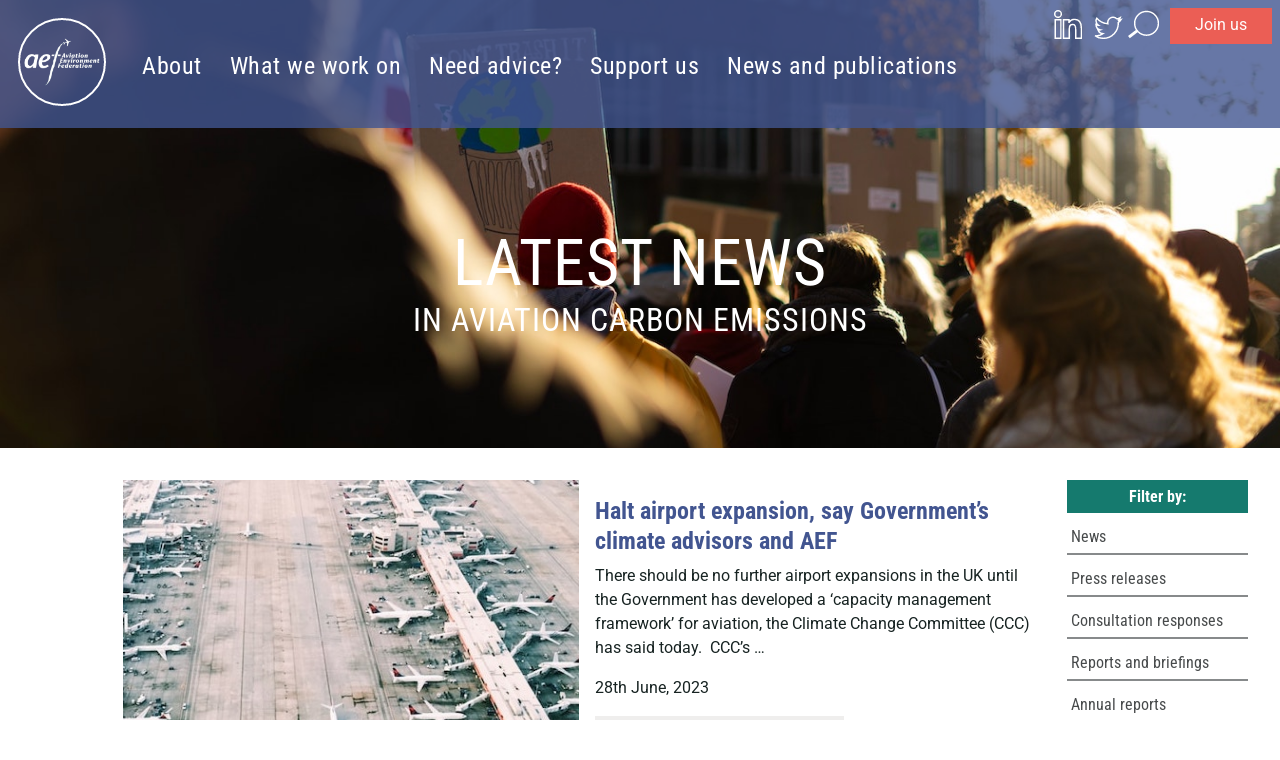

--- FILE ---
content_type: text/html; charset=UTF-8
request_url: https://www.aef.org.uk/category/news/?relatedto=issue&withid=2280
body_size: 12517
content:
<!DOCTYPE html>
<html lang="en-US">

<head>
	<meta charset="UTF-8">
	<meta http-equiv="X-UA-Compatible" content="IE=edge">
	<meta name="google-site-verification" content="sTnFoun8hW4pvkqU7mzQ0UF2nFSFyeENveO1Eho5Kko" />
	<meta name="viewport" content="width=device-width, initial-scale=1.0">

	<title>
	AEF News Archives - Aviation Environment FederationAviation Environment Federation	</title>

	
	<meta name="Description" content="From the AEF: AEF News">

	<!-- Feeds
	================================================== -->
	<link rel="alternate" type="application/rss+xml" title="RSS 2.0" href="https://www.aef.org.uk/feed/" />
	<link rel="alternate" type="text/xml" title="RSS .92" href="https://www.aef.org.uk/feed/rss/" />
	<link rel="alternate" type="application/atom+xml" title="Atom 0.3" href="https://www.aef.org.uk/feed/atom/" />
	<link rel="pingback" href="https://www.aef.org.uk/xmlrpc.php" />

	<!-- Favicons
	================================================== -->
	<link rel="icon" type="image/png" href="/aef.ico">

	<!-- WordPress additions
	================================================== -->
	<meta name='robots' content='index, follow, max-image-preview:large, max-snippet:-1, max-video-preview:-1' />

	<!-- This site is optimized with the Yoast SEO plugin v26.8 - https://yoast.com/product/yoast-seo-wordpress/ -->
	<link rel="canonical" href="https://www.aef.org.uk/category/news/" />
	<link rel="next" href="https://www.aef.org.uk/category/news/page/2/" />
	<meta property="og:locale" content="en_US" />
	<meta property="og:type" content="article" />
	<meta property="og:title" content="AEF News Archives - Aviation Environment Federation" />
	<meta property="og:url" content="https://www.aef.org.uk/category/news/" />
	<meta property="og:site_name" content="Aviation Environment Federation" />
	<meta name="twitter:card" content="summary_large_image" />
	<meta name="twitter:site" content="@The_AEF" />
	<script type="application/ld+json" class="yoast-schema-graph">{"@context":"https://schema.org","@graph":[{"@type":"CollectionPage","@id":"https://www.aef.org.uk/category/news/","url":"https://www.aef.org.uk/category/news/","name":"AEF News Archives - Aviation Environment Federation","isPartOf":{"@id":"https://www.aef.org.uk/#website"},"breadcrumb":{"@id":"https://www.aef.org.uk/category/news/#breadcrumb"},"inLanguage":"en-US"},{"@type":"BreadcrumbList","@id":"https://www.aef.org.uk/category/news/#breadcrumb","itemListElement":[{"@type":"ListItem","position":1,"name":"Home","item":"https://www.aef.org.uk/"},{"@type":"ListItem","position":2,"name":"AEF News"}]},{"@type":"WebSite","@id":"https://www.aef.org.uk/#website","url":"https://www.aef.org.uk/","name":"Aviation Environment Federation","description":"Campaigning on aviation’s impacts, for people and the environment","publisher":{"@id":"https://www.aef.org.uk/#organization"},"potentialAction":[{"@type":"SearchAction","target":{"@type":"EntryPoint","urlTemplate":"https://www.aef.org.uk/?s={search_term_string}"},"query-input":{"@type":"PropertyValueSpecification","valueRequired":true,"valueName":"search_term_string"}}],"inLanguage":"en-US"},{"@type":"Organization","@id":"https://www.aef.org.uk/#organization","name":"Aviation Environment Federation","url":"https://www.aef.org.uk/","logo":{"@type":"ImageObject","inLanguage":"en-US","@id":"https://www.aef.org.uk/#/schema/logo/image/","url":"","contentUrl":"","caption":"Aviation Environment Federation"},"image":{"@id":"https://www.aef.org.uk/#/schema/logo/image/"},"sameAs":["https://x.com/The_AEF","http://linkedin.com/company/aviation-environment-federation"]}]}</script>
	<!-- / Yoast SEO plugin. -->


<link rel='dns-prefetch' href='//fonts.googleapis.com' />
<link rel="alternate" type="application/rss+xml" title="Aviation Environment Federation &raquo; AEF News Category Feed" href="https://www.aef.org.uk/category/news/feed/" />
		
		
<link data-optimized="2" rel="stylesheet" href="https://www.aef.org.uk/wp-content/litespeed/css/99e9f692429a3ca325fcb183e58faf61.css?ver=2a814" />



<link rel="https://api.w.org/" href="https://www.aef.org.uk/wp-json/" /><link rel="alternate" title="JSON" type="application/json" href="https://www.aef.org.uk/wp-json/wp/v2/categories/1" /><meta name="generator" content="performance-lab 4.0.1; plugins: ">
		<script>
			document.documentElement.className = document.documentElement.className.replace('no-js', 'js');
		</script>
				
		
<!-- Google tag (gtag.js) -->
<script async src="https://www.googletagmanager.com/gtag/js?id=G-W8C3JZZHQE"></script>
<script>
	window.dataLayer = window.dataLayer || [];
	function gtag(){dataLayer.push(arguments);}
	gtag('js', new Date());

	gtag('config', 'G-W8C3JZZHQE');
</script>

		
	<!-- Old IE stylesheets
	================================================== -->

	<!--[if lte IE 9]>
		<link rel="stylesheet" type="text/css" href="https://www.aef.org.uk/wp-content/themes/aef-wptheme/css/ie.css" />
	<![endif]-->
	<!--[if lt IE 9]>
		<script src="//html5shiv.googlecode.com/svn/trunk/html5.js"></script>
		<link rel="stylesheet" type="text/css" href="https://www.aef.org.uk/wp-content/themes/aef-wptheme/css/ie-low.css" />
	<![endif]-->







</head>

<body class="category category_news archive template_page">
	<a href="#content" class="sr-only">Skip to content</a>

	<header id="header" class="container-fluid
	 compressed	">

		
		<nav id="utility-menu" class="nav--utility">

			<ul class="nav nav-pills nav-right">

				<li class="li--socialmedia-linkedin">
					<a href="http://linkedin.com/company/aviation-environment-federation">
						
<svg viewBox="0 0 50 50" xmlns="https://www.w3.org/2000/svg" aria-label="linkedin">
    <title>Follow us on LinkedIn</title>
    <path d="M37.9966568,39.1396163 L30.0860463,39.1396163 L30.0860463,26.7513333 C30.0860463,23.7971822 30.0332723,19.9943485 25.971822,19.9943485 C21.8516278,19.9943485 21.2212051,23.2128472 21.2212051,26.5361777 L21.2212051,39.1386611 L13.3108334,39.1386611 L13.3108334,13.6633766 L20.9047998,13.6633766 L20.9047998,17.1447903 L21.011303,17.1447903 C22.5575101,14.5010746 25.4431266,12.9161824 28.5040197,13.0298496 C36.5216111,13.0298496 38,18.3034307 38,25.164292 L37.9966568,39.1396163 Z M5.59157844,10.1810077 C5.59110085,10.1810077 5.59086206,10.1810077 5.59062326,10.1810077 C3.07227573,10.1810077 1,8.10897079 1,5.59062326 C1,3.07227573 3.07227573,1 5.59062326,1 C8.10873199,1 10.1807689,3.07179814 10.1812465,5.58966807 C10.1812465,5.58990687 10.1812465,5.59014567 10.1812465,5.59062326 C10.1812465,8.10849319 8.10944838,10.1807689 5.59157844,10.1810077 M9.54676431,39.1396163 L1.62803471,39.1396163 L1.62803471,13.6633766 L9.54676431,13.6633766 L9.54676431,39.1396163 Z" stroke="#ffffff" stroke-width="2" fill="transparent"></path>
</svg>					</a>
				</li>
				<li class="li--socialmedia-twitter">
					<a href="https://x.com/The_AEF">
						<svg viewBox="-2 -8 50 50"  xmlns="https://www.w3.org/2000/svg" aria-label="twitter">
    <title>Follow us on Twitter</title>
    <path d="M16.2258065,31.4193548 C29.9677419,31.4193548 37.3225806,20 37.3225806,10.3225806 L37.3225806,9.35483871 C38.8709677,8.38709677 40.0322581,7.03225806 41,5.48387097 C39.6451613,6.06451613 38.2903226,6.4516129 36.7419355,6.64516129 C38.2903226,5.67741935 39.4516129,4.32258065 40.0322581,2.58064516 C38.6774194,3.35483871 36.9354839,4.12903226 35.3870968,4.32258065 C34.0322581,2.96774194 32.0967742,2 29.9677419,2 C25.9032258,2 22.6129032,5.29032258 22.6129032,9.35483871 C22.6129032,9.93548387 22.6129032,10.516129 22.8064516,11.0967742 C16.6129032,10.7096774 11.1935484,7.80645161 7.51612903,3.35483871 C6.74193548,4.51612903 6.35483871,5.67741935 6.35483871,7.03225806 C6.35483871,9.5483871 7.70967742,11.8709677 9.64516129,13.2258065 C8.48387097,13.2258065 7.32258065,12.8387097 6.35483871,12.2580645 C6.35483871,15.9354839 8.87096774,18.8387097 12.3548387,19.6129032 C11.7741935,19.8064516 11,19.8064516 10.4193548,19.8064516 C10.0322581,19.8064516 9.4516129,19.8064516 9.06451613,19.6129032 C10.0322581,22.516129 12.7419355,24.6451613 16.0322581,24.8387097 C13.516129,26.7741935 10.2258065,27.9354839 6.74193548,27.9354839 C6.16129032,27.9354839 5.58064516,27.9354839 5,27.7419355 C8.09677419,30.2580645 11.9677419,31.4193548 16.2258065,31.4193548" stroke="#ffffff" stroke-width="2" fill="transparent"></path>
</svg>					</a>
				</li>

				<li class="form--search">
					<form id="searchform" method="get" action="https://www.aef.org.uk" role="search" class="form-inline">
						<div class="input-group">
							<input name="s" id="s" class="form-control form--search-input" type="search" placeholder="Search" aria-label="Search" value="" />
							<button type="submit" id="btn--search-submit">
								<svg viewBox="-5 -2 50 50" xmlns="https://www.w3.org/2000/svg" aria-label="search">
    <title>Search</title>
    <circle stroke="#ffffff" stroke-width="2" fill="transparent" cx="23.5" cy="16.5" r="16.5"></circle>
    <line x1="9" y1="28" x2="0.642857143" y2="34.4166667" stroke="#ffffff" stroke-width="4" stroke-linecap="square"></line>
</svg>								<span class="sr-only">Search</span>
							</button>
						</div>
					</form>
				</li>
				<li class="container--btn-highlight">
					<a class="btn btn-highlight btn--donate" href="/join">Join us</a>
				</li>
			</ul>
		</nav>

		<nav role="navigation" id="mainnavbar" class="navbar navbar-expand-sm container">

			<a href="/" class="navbar-brand"><img data-src="https://www.aef.org.uk/wp-content/themes/aef-wptheme/images/aef-logo-transparent.png" alt="Aviation Environment Federation" src="[data-uri]" class="lazyload" style="--smush-placeholder-width: 508px; --smush-placeholder-aspect-ratio: 508/508;" /></a>

			<button type="button" id="navbar--toggler" class="navbar-toggler" aria-controls="mainnav" aria-expanded="false" aria-label="Toggle navigation">
				<span class="sr-only">Show or hide navigation</span><span class="bars"></span>
			</button>

			<div id="mainnav" class="navbar-collapse">
				<ul id="menu-main-navigation-menu" class="navbar-nav"><li id="menu-item-7625" class="menu-item menu-item-type-custom menu-item-object-custom menu-item-has-children menu-item-7625 about dropdown"><a class="dropdown-toggle">About</a>
<ul role="menu" class="dropdown-menu">
	<li id="menu-item-6451" class="menu-item menu-item-type-post_type menu-item-object-page menu-item-6451 about-us"><a href="https://www.aef.org.uk/about/">About us</a></li>
	<li id="menu-item-6937" class="menu-item menu-item-type-post_type menu-item-object-page menu-item-6937 our-team"><a href="https://www.aef.org.uk/about/our-team/">Our team</a></li>
	<li id="menu-item-15852" class="menu-item menu-item-type-post_type menu-item-object-page menu-item-15852 airspace-and-noise-community-forum"><a href="https://www.aef.org.uk/airspace-and-noise-community-forum/">Airspace and Noise Community Forum</a></li>
</ul>
</li>
<li id="menu-item-6623" class="megamenu menu-item menu-item-type-custom menu-item-object-custom menu-item-has-children menu-item-6623 what-we-work-on dropdown"><a class="dropdown-toggle">What we work on</a>
<ul role="menu" class="dropdown-menu">
	<li id="menu-item-6625" class="menu-item menu-item-type-post_type menu-item-object-aef_issue menu-item-6625 aircraft-noise-airspace"><a href="https://www.aef.org.uk/what-we-do/noise/">Aircraft noise &#038; airspace</a></li>
	<li id="menu-item-6624" class="menu-item menu-item-type-post_type menu-item-object-aef_issue menu-item-6624 air-pollution"><a href="https://www.aef.org.uk/what-we-do/air-pollution/">Air pollution</a></li>
	<li id="menu-item-18385" class="menu-item menu-item-type-post_type menu-item-object-aef_issue menu-item-18385 biodiversity"><a href="https://www.aef.org.uk/what-we-do/biodiversity/">Biodiversity</a></li>
	<li id="menu-item-18386" class="megamenu-break menu-item menu-item-type-post_type menu-item-object-aef_issue menu-item-18386 airport-expansion"><a href="https://www.aef.org.uk/what-we-do/airport-expansion/">Airport expansion</a></li>
	<li id="menu-item-18387" class="menu-item menu-item-type-post_type menu-item-object-aef_issue menu-item-18387 economics-carbon-pricing-taxation"><a href="https://www.aef.org.uk/what-we-do/taxation/">Economics, carbon pricing &#038; taxation</a></li>
	<li id="menu-item-18389" class="menu-item menu-item-type-post_type menu-item-object-aef_issue menu-item-18389 carbon-emissions"><a href="https://www.aef.org.uk/what-we-do/carbon-emissions/">Carbon emissions</a></li>
	<li id="menu-item-18388" class="menu-item menu-item-type-post_type menu-item-object-aef_issue menu-item-18388 greenhouse-gas-removals"><a href="https://www.aef.org.uk/what-we-do/aviation-and-greenhouse-gas-removals/">Greenhouse gas removals</a></li>
	<li id="menu-item-18390" class="megamenu-break menu-item menu-item-type-post_type menu-item-object-aef_issue menu-item-18390 alternative-aviation-fuels-safs"><a href="https://www.aef.org.uk/what-we-do/alternative-aviation-fuels-safs/">Alternative aviation fuels (SAFs)</a></li>
	<li id="menu-item-18391" class="menu-item menu-item-type-post_type menu-item-object-aef_issue menu-item-18391 zero-emission-flight"><a href="https://www.aef.org.uk/what-we-do/zero-emission-flight/">Zero emission flight</a></li>
	<li id="menu-item-18392" class="menu-item menu-item-type-post_type menu-item-object-aef_issue menu-item-18392 non-co%e2%82%82-effects-including-contrails"><a href="https://www.aef.org.uk/what-we-do/non-co%e2%82%82-effects-of-aviation-including-contrails/">Non-CO₂ effects (including contrails)</a></li>
	<li id="menu-item-18393" class="menu-item menu-item-type-post_type menu-item-object-aef_issue menu-item-18393 international-policy"><a href="https://www.aef.org.uk/what-we-do/international-policy/">International policy</a></li>
</ul>
</li>
<li id="menu-item-6629" class="menu-item menu-item-type-custom menu-item-object-custom menu-item-has-children menu-item-6629 need-advice dropdown"><a class="dropdown-toggle">Need advice?</a>
<ul role="menu" class="dropdown-menu">
	<li id="menu-item-16522" class="menu-item menu-item-type-post_type menu-item-object-page menu-item-16522 uk-airport-expansion-tracker"><a href="https://www.aef.org.uk/uk-airport-expansions/">UK airport expansion tracker</a></li>
	<li id="menu-item-6631" class="menu-item menu-item-type-post_type menu-item-object-aef_guide menu-item-6631 understanding-aircraft-noise"><a href="https://www.aef.org.uk/guides/understanding-aircraft-noise/">Understanding aircraft noise</a></li>
	<li id="menu-item-6632" class="menu-item menu-item-type-post_type menu-item-object-aef_guide menu-item-6632 understanding-airspace-policy"><a href="https://www.aef.org.uk/guides/understanding-airspace-policy/">Understanding airspace policy</a></li>
	<li id="menu-item-6633" class="menu-item menu-item-type-post_type menu-item-object-aef_guide menu-item-6633 understanding-aviation-related-planning"><a href="https://www.aef.org.uk/guides/understanding-aviation-related-planning/">Understanding aviation-related planning</a></li>
	<li id="menu-item-6804" class="menu-item menu-item-type-post_type menu-item-object-aef_guide menu-item-6804 third-party-safety-around-airports"><a href="https://www.aef.org.uk/guides/third-party-safety-around-airports/">Third party safety around airports</a></li>
	<li id="menu-item-18395" class="menu-item menu-item-type-post_type menu-item-object-aef_guide menu-item-18395 what-can-i-do-as-a-leisure-traveller"><a href="https://www.aef.org.uk/guides/as-a-traveller/">What can I do as a leisure traveller?</a></li>
	<li id="menu-item-18394" class="menu-item menu-item-type-post_type menu-item-object-aef_guide menu-item-18394 what-can-we-do-as-a-business"><a href="https://www.aef.org.uk/guides/as-a-business/">What can we do as a business?</a></li>
</ul>
</li>
<li id="menu-item-6637" class="menu-item menu-item-type-custom menu-item-object-custom menu-item-has-children menu-item-6637 support-us dropdown"><a class="dropdown-toggle">Support us</a>
<ul role="menu" class="dropdown-menu">
	<li id="menu-item-6636" class="menu-item menu-item-type-post_type menu-item-object-page menu-item-6636 donate-to-aef"><a href="https://www.aef.org.uk/join/donate/">Donate to AEF</a></li>
	<li id="menu-item-6634" class="menu-item menu-item-type-post_type menu-item-object-page menu-item-6634 join-us"><a href="https://www.aef.org.uk/join/">Join us</a></li>
	<li id="menu-item-6635" class="menu-item menu-item-type-post_type menu-item-object-page menu-item-6635 renew-your-membership"><a href="https://www.aef.org.uk/join/renew/">Renew your membership</a></li>
</ul>
</li>
<li id="menu-item-6647" class="menu-item menu-item-type-custom menu-item-object-custom current-menu-ancestor current-menu-parent menu-item-has-children menu-item-6647 news-and-publications dropdown"><a class="dropdown-toggle">News and publications</a>
<ul role="menu" class="dropdown-menu">
	<li id="menu-item-6648" class="menu-item menu-item-type-taxonomy menu-item-object-category current-menu-item menu-item-6648 news active"><a href="https://www.aef.org.uk/category/news/">News</a></li>
	<li id="menu-item-6642" class="menu-item menu-item-type-taxonomy menu-item-object-category menu-item-6642 press-releases"><a href="https://www.aef.org.uk/category/press/">Press releases</a></li>
	<li id="menu-item-6646" class="menu-item menu-item-type-taxonomy menu-item-object-category menu-item-6646 consultation-responses"><a href="https://www.aef.org.uk/category/consultation-responses/">Consultation responses</a></li>
	<li id="menu-item-6644" class="menu-item menu-item-type-taxonomy menu-item-object-category menu-item-6644 reports-and-briefings"><a href="https://www.aef.org.uk/category/reports-briefings/">Reports and briefings</a></li>
	<li id="menu-item-6645" class="menu-item menu-item-type-taxonomy menu-item-object-category menu-item-6645 annual-reports"><a href="https://www.aef.org.uk/category/annual-reports/">Annual reports</a></li>
	<li id="menu-item-2859" class="menu-item menu-item-type-post_type menu-item-object-page current_page_parent menu-item-2859 all"><a href="https://www.aef.org.uk/latest/">All</a></li>
</ul>
</li>
</ul>			</div><!--/.nav-collapse -->

		</nav>

		<div role="search" class="form--search-mobile">
			<form id="searchform-mobile" method="get" action="https://www.aef.org.uk" role="search" class="form-inline">
				<div class="input-group">
					<input name="s" id="s-mobile" class="form-control nav--utility-searchfield" type="search" placeholder="Search" aria-label="Search" value="" />
					<button class="btn btn--search" type="submit"><img data-src="https://www.aef.org.uk/wp-content/themes/aef-wptheme/images/sprite--search.png" alt="Search" src="[data-uri]" class="lazyload" style="--smush-placeholder-width: 36px; --smush-placeholder-aspect-ratio: 36/64;" /></button>
				</div>
				<button class="btn sr-only" type="submit">Search</button>
			</form>
		</div>

	</header>

	<div id="wrapper" class="container-fluid">


<div class="row">
	<div 
	class="heading has-bgimage-small has-bgimage-large light-text-mobile light-text col-sm-12"	>
		<div class="container">

			<h1>Latest news<br /><small>in Aviation Carbon Emissions</small></h1>

		</div>
	</div>
</div><!-- /.row -->

<div class="row">
	<div class="col-sm-10 col-md-9 offset-md-1">

		<section class="section--latest">

			<div class="container">

					
	
		<article class="featured article--featured">
		<div class="row">
			<div class="col-sm-6">
				<figure>
					<a href="https://www.aef.org.uk/2023/06/28/halt-airport-expansion-say-governments-climate-advisors/">
						<picture>
							<source media="(min-width: 1024px)" data-srcset="https://www.aef.org.uk/uploads/2023/06/skyler-smith-9xdho4stJQ8-unsplash.jpg 480w">
							<img data-src="https://www.aef.org.uk/uploads/2023/06/skyler-smith-9xdho4stJQ8-unsplash.jpg" alt="Featured image for Halt airport expansion, say Government’s climate advisors and AEF" src="[data-uri]" class="lazyload" style="--smush-placeholder-width: 480px; --smush-placeholder-aspect-ratio: 480/360;">
						</picture>
					</a>
				</figure>
			</div>
			<div class="col-sm-6">
				<div class="article--content">
					<h3><a href="https://www.aef.org.uk/2023/06/28/halt-airport-expansion-say-governments-climate-advisors/">Halt airport expansion, say Government’s climate advisors and AEF</a></h3>
					<p class="p--excerpt">There should be no further airport expansions in the UK until the Government has developed a &#8216;capacity management framework&#8217; for aviation, the Climate Change Committee (CCC) has said today.&nbsp; CCC’s &hellip; </p>
					<p class="p--time">28th June, 2023</p>
										<p class="p--tags">
						<a href="https://www.aef.org.uk/tag/airport-expansion/">airport expansion</a> <a href="https://www.aef.org.uk/tag/uk-policy/">UK policy</a> 					</p>
								</div>
			</div><!-- /.col -->
		</div><!-- /.row -->
		</article>

		<div class="articles--wrapper row">
		
			

			<div class="col-sm-3">
				<article>
				<figure>
					<a href="https://www.aef.org.uk/2022/11/17/tackling-greenwashing-in-the-aviation-industry/">
						<picture>
							<source media="(max-width: 767px)" data-srcset="https://www.aef.org.uk/wp-content/themes/aef-wptheme/images/placeholder.png">
							<img data-src="https://www.aef.org.uk/uploads/2022/11/10_Soofiya_Adblock-Bristol-Paint-by-Numbers_2022-2.jpg" alt="Featured image for Tackling Greenwashing in the Aviation Industry" src="[data-uri]" class="lazyload" style="--smush-placeholder-width: 480px; --smush-placeholder-aspect-ratio: 480/360;">
						</picture>
					</a>
				</figure>
				<div class="article--content">
					<h3><a href="https://www.aef.org.uk/2022/11/17/tackling-greenwashing-in-the-aviation-industry/">Tackling Greenwashing in the Aviation Industry</a></h3>
					<p class="p--time">17th November, 2022</p>
									<p class="p--tags">
					<a href="https://www.aef.org.uk/tag/greenwashing/">greenwashing</a> 					</p>
								</div>
				</article>
			</div><!-- /.col -->
			
			
	

			<div class="col-sm-3">
				<article>
				<figure>
					<a href="https://www.aef.org.uk/2022/05/31/government-aviation-strategy-offers-no-vision-on-environment/">
						<picture>
							<source media="(max-width: 767px)" data-srcset="https://www.aef.org.uk/wp-content/themes/aef-wptheme/images/placeholder.png">
							<img data-src="https://www.aef.org.uk/uploads/2022/05/aircraft-g0c962a467_1280.jpg" alt="Featured image for Government aviation strategy offers no vision on environment" src="[data-uri]" class="lazyload" style="--smush-placeholder-width: 480px; --smush-placeholder-aspect-ratio: 480/360;">
						</picture>
					</a>
				</figure>
				<div class="article--content">
					<h3><a href="https://www.aef.org.uk/2022/05/31/government-aviation-strategy-offers-no-vision-on-environment/">Government aviation strategy offers no vision on environment</a></h3>
					<p class="p--time">31st May, 2022</p>
									<p class="p--tags">
					<a href="https://www.aef.org.uk/tag/uk-policy/">UK policy</a> 					</p>
								</div>
				</article>
			</div><!-- /.col -->
			
			
	

			<div class="col-sm-3">
				<article>
				<figure>
					<a href="https://www.aef.org.uk/2022/05/18/ngos-tell-government-to-halt-airport-expansion/">
						<picture>
							<source media="(max-width: 767px)" data-srcset="https://www.aef.org.uk/wp-content/themes/aef-wptheme/images/placeholder.png">
							<img data-src="https://www.aef.org.uk/uploads/2022/05/airport-g6b190d1d8_1920-1.jpg" alt="Featured image for NGOs tell Government to halt airport expansion" src="[data-uri]" class="lazyload" style="--smush-placeholder-width: 480px; --smush-placeholder-aspect-ratio: 480/360;">
						</picture>
					</a>
				</figure>
				<div class="article--content">
					<h3><a href="https://www.aef.org.uk/2022/05/18/ngos-tell-government-to-halt-airport-expansion/">NGOs tell Government to halt airport expansion</a></h3>
					<p class="p--time">18th May, 2022</p>
									<p class="p--tags">
					<a href="https://www.aef.org.uk/tag/expansion/">expansion</a> 					</p>
								</div>
				</article>
			</div><!-- /.col -->
			
			
	

			<div class="col-sm-3">
				<article>
				<figure>
					<a href="https://www.aef.org.uk/2022/05/16/new-report-finds-governments-jet-zero-techno-optimism-puts-emissions-targets-at-risk%ef%bf%bc/">
						<picture>
							<source media="(max-width: 767px)" data-srcset="https://www.aef.org.uk/wp-content/themes/aef-wptheme/images/placeholder.png">
							<img data-src="https://www.aef.org.uk/uploads/2022/05/silhouette-g4119deb9f_1920.jpg" alt="Featured image for New report finds Government’s ‘jet zero’ techno-optimism puts emissions targets at risk￼" src="[data-uri]" class="lazyload" style="--smush-placeholder-width: 480px; --smush-placeholder-aspect-ratio: 480/360;">
						</picture>
					</a>
				</figure>
				<div class="article--content">
					<h3><a href="https://www.aef.org.uk/2022/05/16/new-report-finds-governments-jet-zero-techno-optimism-puts-emissions-targets-at-risk%ef%bf%bc/">New report finds Government’s ‘jet zero’ techno-optimism puts emissions targets at risk￼</a></h3>
					<p class="p--time">16th May, 2022</p>
									<p class="p--tags">
					<a href="https://www.aef.org.uk/tag/uk-policy/">UK policy</a> 					</p>
								</div>
				</article>
			</div><!-- /.col -->
			
					</div><!-- /.row -->

		<div class="row">
			
	

			<div class="col-sm-3">
				<article>
				<figure>
					<a href="https://www.aef.org.uk/2022/02/22/ghost-flights-and-the-spectre-of-climate-change/">
						<picture>
							<source media="(max-width: 767px)" data-srcset="https://www.aef.org.uk/wp-content/themes/aef-wptheme/images/placeholder.png">
							<img data-src="https://www.aef.org.uk/uploads/2022/02/Spencer-Imbrock-unsplash.jpg" alt="Featured image for ‘Ghost Flights’ and the Spectre of Climate Change" src="[data-uri]" class="lazyload" style="--smush-placeholder-width: 480px; --smush-placeholder-aspect-ratio: 480/360;">
						</picture>
					</a>
				</figure>
				<div class="article--content">
					<h3><a href="https://www.aef.org.uk/2022/02/22/ghost-flights-and-the-spectre-of-climate-change/">‘Ghost Flights’ and the Spectre of Climate Change</a></h3>
					<p class="p--time">22nd February, 2022</p>
									<p class="p--tags">
					<a href="https://www.aef.org.uk/tag/opinion/">opinion</a> 					</p>
								</div>
				</article>
			</div><!-- /.col -->
			
			
	

			<div class="col-sm-3">
				<article>
				<figure>
					<a href="https://www.aef.org.uk/2022/02/08/aefs-2021-annual-report-is-out-now/">
						<picture>
							<source media="(max-width: 767px)" data-srcset="https://www.aef.org.uk/wp-content/themes/aef-wptheme/images/placeholder.png">
							<img data-src="https://www.aef.org.uk/uploads/2022/02/Screenshot-2022-02-08-at-13.51.25.png" alt="Featured image for AEF&#039;s 2021 Annual Report Is Out Now!" src="[data-uri]" class="lazyload" style="--smush-placeholder-width: 480px; --smush-placeholder-aspect-ratio: 480/360;">
						</picture>
					</a>
				</figure>
				<div class="article--content">
					<h3><a href="https://www.aef.org.uk/2022/02/08/aefs-2021-annual-report-is-out-now/">AEF&#039;s 2021 Annual Report Is Out Now!</a></h3>
					<p class="p--time">8th February, 2022</p>
									<p class="p--tags">
					<a href="https://www.aef.org.uk/tag/report/">Report</a> 					</p>
								</div>
				</article>
			</div><!-- /.col -->
			
			
	

			<div class="col-sm-3">
				<article>
				<figure>
					<a href="https://www.aef.org.uk/2021/11/09/aviation-and-cop26/">
						<picture>
							<source media="(max-width: 767px)" data-srcset="https://www.aef.org.uk/wp-content/themes/aef-wptheme/images/placeholder.png">
							<img data-src="https://www.aef.org.uk/uploads/2021/11/COP-second-image.jpg" alt="Featured image for Aviation and COP26" src="[data-uri]" class="lazyload" style="--smush-placeholder-width: 480px; --smush-placeholder-aspect-ratio: 480/360;">
						</picture>
					</a>
				</figure>
				<div class="article--content">
					<h3><a href="https://www.aef.org.uk/2021/11/09/aviation-and-cop26/">Aviation and COP26</a></h3>
					<p class="p--time">9th November, 2021</p>
									<p class="p--tags">
					<a href="https://www.aef.org.uk/tag/decarbonisation/">decarbonisation</a> 					</p>
								</div>
				</article>
			</div><!-- /.col -->
			
			
	

			<div class="col-sm-3">
				<article>
				<figure>
					<a href="https://www.aef.org.uk/2021/10/25/aef-newsletter-questionable-economic-case-for-airport-growth-and-night-flights/">
						<picture>
							<source media="(max-width: 767px)" data-srcset="https://www.aef.org.uk/wp-content/themes/aef-wptheme/images/placeholder.png">
							<img data-src="https://www.aef.org.uk/uploads/2021/10/tiitus-saaristo-uIKfKTFge0Y-unsplash-1.jpg" alt="Featured image for AEF Newsletter: Questionable economic case for airport growth and night flights" src="[data-uri]" class="lazyload" style="--smush-placeholder-width: 480px; --smush-placeholder-aspect-ratio: 480/360;">
						</picture>
					</a>
				</figure>
				<div class="article--content">
					<h3><a href="https://www.aef.org.uk/2021/10/25/aef-newsletter-questionable-economic-case-for-airport-growth-and-night-flights/">AEF Newsletter: Questionable economic case for airport growth and night flights</a></h3>
					<p class="p--time">25th October, 2021</p>
									<p class="p--tags">
					<a href="https://www.aef.org.uk/tag/info/">info</a> 					</p>
								</div>
				</article>
			</div><!-- /.col -->
			
					</div><!-- /.row -->

		<div class="row">
			
	

			<div class="col-sm-3">
				<article>
				<figure>
					<a href="https://www.aef.org.uk/2021/10/22/net-zero-strategy-boriss-guilt-free-zero-emissions-planes-have-no-basis-in-reality/">
						<picture>
							<source media="(max-width: 767px)" data-srcset="https://www.aef.org.uk/wp-content/themes/aef-wptheme/images/placeholder.png">
							<img data-src="https://www.aef.org.uk/uploads/2021/10/sirisvisual-YFPy8AmG8C0-unsplash-1.jpg" alt="Featured image for Net Zero strategy: Boris’s “guilt-free” zero-emissions planes have no basis in reality" src="[data-uri]" class="lazyload" style="--smush-placeholder-width: 480px; --smush-placeholder-aspect-ratio: 480/360;">
						</picture>
					</a>
				</figure>
				<div class="article--content">
					<h3><a href="https://www.aef.org.uk/2021/10/22/net-zero-strategy-boriss-guilt-free-zero-emissions-planes-have-no-basis-in-reality/">Net Zero strategy: Boris’s “guilt-free” zero-emissions planes have no basis in reality</a></h3>
					<p class="p--time">22nd October, 2021</p>
									<p class="p--tags">
					<a href="https://www.aef.org.uk/tag/opinion/">opinion</a> 					</p>
								</div>
				</article>
			</div><!-- /.col -->
			
			
	

			<div class="col-sm-3">
				<article>
				<figure>
					<a href="https://www.aef.org.uk/2021/10/21/uk-airport-expansions-update/">
						<picture>
							<source media="(max-width: 767px)" data-srcset="https://www.aef.org.uk/wp-content/themes/aef-wptheme/images/placeholder.png">
							<img data-src="https://www.aef.org.uk/uploads/2021/10/aircraft-g2c46a3e12_1920-1.jpg" alt="Featured image for Climate costs of airports treble, as airport expansion battles continue" src="[data-uri]" class="lazyload" style="--smush-placeholder-width: 480px; --smush-placeholder-aspect-ratio: 480/360;">
						</picture>
					</a>
				</figure>
				<div class="article--content">
					<h3><a href="https://www.aef.org.uk/2021/10/21/uk-airport-expansions-update/">Climate costs of airports treble, as airport expansion battles continue</a></h3>
					<p class="p--time">21st October, 2021</p>
									<p class="p--tags">
					<a href="https://www.aef.org.uk/tag/expansion/">expansion</a> 					</p>
								</div>
				</article>
			</div><!-- /.col -->
			
			
	

			<div class="col-sm-3">
				<article>
				<figure>
					<a href="https://www.aef.org.uk/2021/10/18/reform-aviation-taxation-to-accurately-reflect-aviations-environmental-cost-campaigners-tell-treasury/">
						<picture>
							<source media="(max-width: 767px)" data-srcset="https://www.aef.org.uk/wp-content/themes/aef-wptheme/images/placeholder.png">
							<img data-src="https://www.aef.org.uk/uploads/2021/10/silhouette-g95ba2d452_1920-1.jpg" alt="Featured image for Reform aviation taxation to accurately reflect aviation’s environmental cost, campaigners tell Treasury" src="[data-uri]" class="lazyload" style="--smush-placeholder-width: 480px; --smush-placeholder-aspect-ratio: 480/360;">
						</picture>
					</a>
				</figure>
				<div class="article--content">
					<h3><a href="https://www.aef.org.uk/2021/10/18/reform-aviation-taxation-to-accurately-reflect-aviations-environmental-cost-campaigners-tell-treasury/">Reform aviation taxation to accurately reflect aviation’s environmental cost, campaigners tell Treasury</a></h3>
					<p class="p--time">18th October, 2021</p>
									<p class="p--tags">
					<a href="https://www.aef.org.uk/tag/tax/">tax</a> 					</p>
								</div>
				</article>
			</div><!-- /.col -->
			
			
	

			<div class="col-sm-3">
				<article>
				<figure>
					<a href="https://www.aef.org.uk/2021/10/14/government-mulls-counting-aviation-biofuel-as-generating-zero-emissions-under-uk-emissions-trading-scheme/">
						<picture>
							<source media="(max-width: 767px)" data-srcset="https://www.aef.org.uk/wp-content/themes/aef-wptheme/images/placeholder.png">
							<img data-src="https://www.aef.org.uk/uploads/2021/10/vitor-paladini-_F1G-CW4bcY-unsplash-2.jpg" alt="Featured image for Government mulls counting aviation biofuel as generating zero emissions under UK emissions trading scheme" src="[data-uri]" class="lazyload" style="--smush-placeholder-width: 480px; --smush-placeholder-aspect-ratio: 480/360;">
						</picture>
					</a>
				</figure>
				<div class="article--content">
					<h3><a href="https://www.aef.org.uk/2021/10/14/government-mulls-counting-aviation-biofuel-as-generating-zero-emissions-under-uk-emissions-trading-scheme/">Government mulls counting aviation biofuel as generating zero emissions under UK emissions trading scheme</a></h3>
					<p class="p--time">14th October, 2021</p>
									<p class="p--tags">
					<a href="https://www.aef.org.uk/tag/saf/">SAF</a> <a href="https://www.aef.org.uk/tag/tax/">tax</a> 					</p>
								</div>
				</article>
			</div><!-- /.col -->
			
					</div><!-- /.row -->

		<div class="row">
			
	

		
			<div class="col-sm-12 nav--pagination-wrapper">
				
	<nav aria-label="pagination">
	<ul class="pagination"><li class="active page-item disabled"><a href="#" class="page-link">1</a></li><li class="page-item"><a href="https://www.aef.org.uk/category/news/page/2/?relatedto=issue&#038;withid=2280" class="page-link">2</a></li><li class="page-item"><a href="https://www.aef.org.uk/category/news/page/3/?relatedto=issue&#038;withid=2280" class="page-link">3</a></li><li class="page-item"><a href="https://www.aef.org.uk/category/news/page/4/?relatedto=issue&#038;withid=2280" class="page-link">4</a></li><li class="page-item"><a href="https://www.aef.org.uk/category/news/page/5/?relatedto=issue&#038;withid=2280" class="page-link">5</a></li><li class="page-item"><a href="https://www.aef.org.uk/category/news/page/6/?relatedto=issue&#038;withid=2280" class="page-link">6</a></li><li class="page-item"><a href="https://www.aef.org.uk/category/news/page/7/?relatedto=issue&#038;withid=2280" class="page-link">7</a></li><li class="page-item"><a href="https://www.aef.org.uk/category/news/page/8/?relatedto=issue&#038;withid=2280" class="page-link">8</a></li><li class="page-item"><a href="https://www.aef.org.uk/category/news/page/9/?relatedto=issue&#038;withid=2280" class="page-link">9</a></li><li class="page-item"><a href="https://www.aef.org.uk/category/news/page/10/?relatedto=issue&#038;withid=2280" class="page-link">10</a></li><li class="next page-item"><a href="https://www.aef.org.uk/category/news/page/2/?relatedto=issue&#038;withid=2280" class="page-link" title="Next page">&rsaquo;</a></li><li class="last page-item"><a href="https://www.aef.org.uk/category/news/page/10/?relatedto=issue&#038;withid=2280" class="page-link" title="Last">&rsaquo;&rsaquo;</a></li>
	</ul>
	</nav>
				</div>
	
	
	</div><!-- /.row -->

			</div><!-- /.container -->

		</section>

	</div><!-- /.col.content -->

		<div class="sidebar col-sm-2">
		<div class="sidebar--filters">
<h3>Filter by:</h3>
<ul id="menu-latest-news-menu" class="nav flex-column"><li id="menu-item-6651" class="menu-item menu-item-type-taxonomy menu-item-object-category current-menu-item menu-item-6651 news active"><a href="https://www.aef.org.uk/category/news/">News</a></li>
<li id="menu-item-6652" class="menu-item menu-item-type-taxonomy menu-item-object-category menu-item-6652 press-releases"><a href="https://www.aef.org.uk/category/press/">Press releases</a></li>
<li id="menu-item-6656" class="menu-item menu-item-type-taxonomy menu-item-object-category menu-item-6656 consultation-responses"><a href="https://www.aef.org.uk/category/consultation-responses/">Consultation responses</a></li>
<li id="menu-item-6654" class="menu-item menu-item-type-taxonomy menu-item-object-category menu-item-6654 reports-and-briefings"><a href="https://www.aef.org.uk/category/reports-briefings/">Reports and briefings</a></li>
<li id="menu-item-6655" class="menu-item menu-item-type-taxonomy menu-item-object-category menu-item-6655 annual-reports"><a href="https://www.aef.org.uk/category/annual-reports/">Annual reports</a></li>
<li id="menu-item-6657" class="menu-item menu-item-type-post_type menu-item-object-page current_page_parent menu-item-6657 all"><a href="https://www.aef.org.uk/latest/">All</a></li>
</ul></div>
	</div><!-- /.col.sidebar -->
	</div><!-- /.row -->

</div><!-- /#wrapper -->

<footer>
	<div class="container">
	<div class="row">
	<div id="footer-nav-one" class="col-sm footer--menu menu--footer-one">
		
			<ul id="footer-menu-one" class=""><li id="menu-item-6701"><a href="https://www.aef.org.uk/about/">About us</a></li>
<li id="menu-item-6702"><a href="https://www.aef.org.uk/join/">Join us</a></li>
<li id="menu-item-6703"><a href="https://www.aef.org.uk/contact/">Contact us</a></li>
</ul>
	</div>

	<div id="footer-nav-two" class="col-sm footer--menu menu--footer-two">
		
			<ul id="footer-menu-two" class=""><li id="menu-item-6714"><a href="https://www.aef.org.uk/press-enquiries/">Press and media</a></li>
<li id="menu-item-6713"><a href="https://www.aef.org.uk/careers/">Careers</a></li>
<li id="menu-item-6712"><a href="https://www.aef.org.uk/privacy-policy/">Privacy policy</a></li>
</ul>
	</div>

	<div id="footer-nav-three" class="col-sm-5 menu--footer-three">

		
		<div id="mc_embed_shell">
		
		
<div id="mc_embed_signup">
	<form action="https://aef.us7.list-manage.com/subscribe/post?u=dacea0a21f38661261340c87a&amp;id=c1ead7a1c1&amp;f_id=009dace4f0" method="post" id="mc-embedded-subscribe-form" name="mc-embedded-subscribe-form" class="validate" target="_blank">
		<div id="mc_embed_signup_scroll"><h3>Subscribe to our newsletter</h3>
		<div class="mc-field-group"><label for="mce-EMAIL" class="sr-only">Email Address</label><input type="email" name="EMAIL"  id="mce-EMAIL"class="required email" required="" value="" placeholder="Your email address"></div>
		<div id="mce-responses" class="clear">
			<div class="response" id="mce-error-response" style="display: none;"></div>
			<div class="response" id="mce-success-response" style="display: none;"></div>
		</div>
		<div aria-hidden="true" style="position: absolute; left: -5000px;"><input type="text" name="b_dacea0a21f38661261340c87a_c1ead7a1c1" tabindex="-1" value=""></div>
		<div class="clear"><input type="submit" name="subscribe" id="mc-embedded-subscribe" class="button" value="Subscribe"></div>
	</div>
</form>
</div>
<script type="text/javascript" src="https://s3.amazonaws.com/downloads.mailchimp.com/js/mc-validate.js"></script><script type="text/javascript">(function($) {window.fnames = new Array(); window.ftypes = new Array();fnames[0]='EMAIL';ftypes[0]='email';fnames[1]='FNAME';ftypes[1]='text';fnames[2]='LNAME';ftypes[2]='text';fnames[3]='ADDRESS';ftypes[3]='address';fnames[4]='PHONE';ftypes[4]='phone';}(jQuery));var $mcj = jQuery.noConflict(true);</script></div>
		
		<h3>Connect with us</h3>
			
		<ul id="footer-menu-social" class="footer-menu-social">
			<li class="li--socialmedia-linkedin">
				<a href="http://linkedin.com/company/aviation-environment-federation">
					
<svg viewBox="0 0 50 50" xmlns="https://www.w3.org/2000/svg" aria-label="linkedin">
    <title>Follow us on LinkedIn</title>
    <path d="M37.9966568,39.1396163 L30.0860463,39.1396163 L30.0860463,26.7513333 C30.0860463,23.7971822 30.0332723,19.9943485 25.971822,19.9943485 C21.8516278,19.9943485 21.2212051,23.2128472 21.2212051,26.5361777 L21.2212051,39.1386611 L13.3108334,39.1386611 L13.3108334,13.6633766 L20.9047998,13.6633766 L20.9047998,17.1447903 L21.011303,17.1447903 C22.5575101,14.5010746 25.4431266,12.9161824 28.5040197,13.0298496 C36.5216111,13.0298496 38,18.3034307 38,25.164292 L37.9966568,39.1396163 Z M5.59157844,10.1810077 C5.59110085,10.1810077 5.59086206,10.1810077 5.59062326,10.1810077 C3.07227573,10.1810077 1,8.10897079 1,5.59062326 C1,3.07227573 3.07227573,1 5.59062326,1 C8.10873199,1 10.1807689,3.07179814 10.1812465,5.58966807 C10.1812465,5.58990687 10.1812465,5.59014567 10.1812465,5.59062326 C10.1812465,8.10849319 8.10944838,10.1807689 5.59157844,10.1810077 M9.54676431,39.1396163 L1.62803471,39.1396163 L1.62803471,13.6633766 L9.54676431,13.6633766 L9.54676431,39.1396163 Z" stroke="#ffffff" stroke-width="2" fill="transparent"></path>
</svg>				</a>
			</li>
			<li class="li--socialmedia-twitter">
				<a href="https://x.com/The_AEF">
					<svg viewBox="-2 -8 50 50"  xmlns="https://www.w3.org/2000/svg" aria-label="twitter">
    <title>Follow us on Twitter</title>
    <path d="M16.2258065,31.4193548 C29.9677419,31.4193548 37.3225806,20 37.3225806,10.3225806 L37.3225806,9.35483871 C38.8709677,8.38709677 40.0322581,7.03225806 41,5.48387097 C39.6451613,6.06451613 38.2903226,6.4516129 36.7419355,6.64516129 C38.2903226,5.67741935 39.4516129,4.32258065 40.0322581,2.58064516 C38.6774194,3.35483871 36.9354839,4.12903226 35.3870968,4.32258065 C34.0322581,2.96774194 32.0967742,2 29.9677419,2 C25.9032258,2 22.6129032,5.29032258 22.6129032,9.35483871 C22.6129032,9.93548387 22.6129032,10.516129 22.8064516,11.0967742 C16.6129032,10.7096774 11.1935484,7.80645161 7.51612903,3.35483871 C6.74193548,4.51612903 6.35483871,5.67741935 6.35483871,7.03225806 C6.35483871,9.5483871 7.70967742,11.8709677 9.64516129,13.2258065 C8.48387097,13.2258065 7.32258065,12.8387097 6.35483871,12.2580645 C6.35483871,15.9354839 8.87096774,18.8387097 12.3548387,19.6129032 C11.7741935,19.8064516 11,19.8064516 10.4193548,19.8064516 C10.0322581,19.8064516 9.4516129,19.8064516 9.06451613,19.6129032 C10.0322581,22.516129 12.7419355,24.6451613 16.0322581,24.8387097 C13.516129,26.7741935 10.2258065,27.9354839 6.74193548,27.9354839 C6.16129032,27.9354839 5.58064516,27.9354839 5,27.7419355 C8.09677419,30.2580645 11.9677419,31.4193548 16.2258065,31.4193548" stroke="#ffffff" stroke-width="2" fill="transparent"></path>
</svg>				</a>
			</li>
		</ul>

	</div>
	</div><!-- /.row -->
	
	<div class="row">
	<div id="colophon" class="col-sm colophon">

		<p>The Aviation Environment Federation is incorporated in England and Wales. Registered company number 03467343.<br />
Registered office: Studio LMF 1.09, The Leather Market, 11-13 Weston Street, London SE1 3ER</p>
<p>Website designed by <a href="https://uk.linkedin.com/in/elizabeth-harrocks">Lizzie Harrocks</a> and built by <a href="https://www.akemcmurchie.net">Jake McMurchie</a><br />
<a href="https://www.kualo.co.uk/webhosting/green-web-hosting">Hosted by Kualo in datacentres powered by renewable energy</a></p>

	</div><!-- /.colophon -->
	</div><!-- /.row -->
	
	<div class="row">
	<div id="logo" class="col-sm logo">

		<p class="container--logo">
			<a href="/"><img data-src="https://www.aef.org.uk/wp-content/themes/aef-wptheme/images/aef-logo-transparent.png" alt="Aviation Environment Federation" src="[data-uri]" class="lazyload" style="--smush-placeholder-width: 508px; --smush-placeholder-aspect-ratio: 508/508;" /></a>
		</p>
		<p>
			&copy; 2000-2026 Aviation Environment Federation.<br />All rights reserved.
		</p>
		<!-- <p><a rel="nofollow" href="https://www.aef.org.uk/wp-login.php">Log in</a></p>-->
	</div><!-- /.colophon -->
	</div><!-- /.row -->
	</div><!-- /.container -->
	
</footer>

<script type="speculationrules">
{"prefetch":[{"source":"document","where":{"and":[{"href_matches":"/*"},{"not":{"href_matches":["/wp-*.php","/wp-admin/*","/uploads/*","/wp-content/*","/wp-content/plugins/*","/wp-content/themes/aef-wptheme/*","/*\\?(.+)"]}},{"not":{"selector_matches":"a[rel~=\"nofollow\"]"}},{"not":{"selector_matches":".no-prefetch, .no-prefetch a"}}]},"eagerness":"conservative"}]}
</script>
        <script>
            // Do not change this comment line otherwise Speed Optimizer won't be able to detect this script

            (function () {
                function sendRequest(url, body) {
                    if(!window.fetch) {
                        const xhr = new XMLHttpRequest();
                        xhr.open("POST", url, true);
                        xhr.setRequestHeader("Content-Type", "application/json;charset=UTF-8");
                        xhr.send(JSON.stringify(body))
                        return
                    }

                    const request = fetch(url, {
                        method: 'POST',
                        body: JSON.stringify(body),
                        keepalive: true,
                        headers: {
                            'Content-Type': 'application/json;charset=UTF-8'
                        }
                    });
                }

                const calculateParentDistance = (child, parent) => {
                    let count = 0;
                    let currentElement = child;

                    // Traverse up the DOM tree until we reach parent or the top of the DOM
                    while (currentElement && currentElement !== parent) {
                        currentElement = currentElement.parentNode;
                        count++;
                    }

                    // If parent was not found in the hierarchy, return -1
                    if (!currentElement) {
                        return -1; // Indicates parent is not an ancestor of element
                    }

                    return count; // Number of layers between element and parent
                }
                const isMatchingClass = (linkRule, href, classes, ids) => {
                    return classes.includes(linkRule.value)
                }
                const isMatchingId = (linkRule, href, classes, ids) => {
                    return ids.includes(linkRule.value)
                }
                const isMatchingDomain = (linkRule, href, classes, ids) => {
                    if(!URL.canParse(href)) {
                        return false
                    }

                    const url = new URL(href)
                    const host = url.host
                    const hostsToMatch = [host]

                    if(host.startsWith('www.')) {
                        hostsToMatch.push(host.substring(4))
                    } else {
                        hostsToMatch.push('www.' + host)
                    }

                    return hostsToMatch.includes(linkRule.value)
                }
                const isMatchingExtension = (linkRule, href, classes, ids) => {
                    if(!URL.canParse(href)) {
                        return false
                    }

                    const url = new URL(href)

                    return url.pathname.endsWith('.' + linkRule.value)
                }
                const isMatchingSubdirectory = (linkRule, href, classes, ids) => {
                    if(!URL.canParse(href)) {
                        return false
                    }

                    const url = new URL(href)

                    return url.pathname.startsWith('/' + linkRule.value + '/')
                }
                const isMatchingProtocol = (linkRule, href, classes, ids) => {
                    if(!URL.canParse(href)) {
                        return false
                    }

                    const url = new URL(href)

                    return url.protocol === linkRule.value + ':'
                }
                const isMatchingExternal = (linkRule, href, classes, ids) => {
                    if(!URL.canParse(href) || !URL.canParse(document.location.href)) {
                        return false
                    }

                    const matchingProtocols = ['http:', 'https:']
                    const siteUrl = new URL(document.location.href)
                    const linkUrl = new URL(href)

                    // Links to subdomains will appear to be external matches according to JavaScript,
                    // but the PHP rules will filter those events out.
                    return matchingProtocols.includes(linkUrl.protocol) && siteUrl.host !== linkUrl.host
                }
                const isMatch = (linkRule, href, classes, ids) => {
                    switch (linkRule.type) {
                        case 'class':
                            return isMatchingClass(linkRule, href, classes, ids)
                        case 'id':
                            return isMatchingId(linkRule, href, classes, ids)
                        case 'domain':
                            return isMatchingDomain(linkRule, href, classes, ids)
                        case 'extension':
                            return isMatchingExtension(linkRule, href, classes, ids)
                        case 'subdirectory':
                            return isMatchingSubdirectory(linkRule, href, classes, ids)
                        case 'protocol':
                            return isMatchingProtocol(linkRule, href, classes, ids)
                        case 'external':
                            return isMatchingExternal(linkRule, href, classes, ids)
                        default:
                            return false;
                    }
                }
                const track = (element) => {
                    const href = element.href ?? null
                    const classes = Array.from(element.classList)
                    const ids = [element.id]
                    const linkRules = [{"type":"extension","value":"pdf"},{"type":"extension","value":"zip"},{"type":"protocol","value":"mailto"},{"type":"protocol","value":"tel"}]
                    if(linkRules.length === 0) {
                        return
                    }

                    // For link rules that target an id, we need to allow that id to appear
                    // in any ancestor up to the 7th ancestor. This loop looks for those matches
                    // and counts them.
                    linkRules.forEach((linkRule) => {
                        if(linkRule.type !== 'id') {
                            return;
                        }

                        const matchingAncestor = element.closest('#' + linkRule.value)

                        if(!matchingAncestor || matchingAncestor.matches('html, body')) {
                            return;
                        }

                        const depth = calculateParentDistance(element, matchingAncestor)

                        if(depth < 7) {
                            ids.push(linkRule.value)
                        }
                    });

                    // For link rules that target a class, we need to allow that class to appear
                    // in any ancestor up to the 7th ancestor. This loop looks for those matches
                    // and counts them.
                    linkRules.forEach((linkRule) => {
                        if(linkRule.type !== 'class') {
                            return;
                        }

                        const matchingAncestor = element.closest('.' + linkRule.value)

                        if(!matchingAncestor || matchingAncestor.matches('html, body')) {
                            return;
                        }

                        const depth = calculateParentDistance(element, matchingAncestor)

                        if(depth < 7) {
                            classes.push(linkRule.value)
                        }
                    });

                    const hasMatch = linkRules.some((linkRule) => {
                        return isMatch(linkRule, href, classes, ids)
                    })

                    if(!hasMatch) {
                        return
                    }

                    const url = "https://www.aef.org.uk/wp-content/plugins/independent-analytics/iawp-click-endpoint.php";
                    const body = {
                        href: href,
                        classes: classes.join(' '),
                        ids: ids.join(' '),
                        ...{"payload":{"resource":"term_archive","term_id":1,"page":1},"signature":"124cd735f3a095de53b30f884890fa97"}                    };

                    sendRequest(url, body)
                }
                document.addEventListener('mousedown', function (event) {
                                        if (navigator.webdriver || /bot|crawler|spider|crawling|semrushbot|chrome-lighthouse/i.test(navigator.userAgent)) {
                        return;
                    }
                    
                    const element = event.target.closest('a')

                    if(!element) {
                        return
                    }

                    const isPro = false
                    if(!isPro) {
                        return
                    }

                    // Don't track left clicks with this event. The click event is used for that.
                    if(event.button === 0) {
                        return
                    }

                    track(element)
                })
                document.addEventListener('click', function (event) {
                                        if (navigator.webdriver || /bot|crawler|spider|crawling|semrushbot|chrome-lighthouse/i.test(navigator.userAgent)) {
                        return;
                    }
                    
                    const element = event.target.closest('a, button, input[type="submit"], input[type="button"]')

                    if(!element) {
                        return
                    }

                    const isPro = false
                    if(!isPro) {
                        return
                    }

                    track(element)
                })
                document.addEventListener('play', function (event) {
                                        if (navigator.webdriver || /bot|crawler|spider|crawling|semrushbot|chrome-lighthouse/i.test(navigator.userAgent)) {
                        return;
                    }
                    
                    const element = event.target.closest('audio, video')

                    if(!element) {
                        return
                    }

                    const isPro = false
                    if(!isPro) {
                        return
                    }

                    track(element)
                }, true)
                document.addEventListener("DOMContentLoaded", function (e) {
                    if (document.hasOwnProperty("visibilityState") && document.visibilityState === "prerender") {
                        return;
                    }

                                            if (navigator.webdriver || /bot|crawler|spider|crawling|semrushbot|chrome-lighthouse/i.test(navigator.userAgent)) {
                            return;
                        }
                    
                    let referrer_url = null;

                    if (typeof document.referrer === 'string' && document.referrer.length > 0) {
                        referrer_url = document.referrer;
                    }

                    const params = location.search.slice(1).split('&').reduce((acc, s) => {
                        const [k, v] = s.split('=');
                        return Object.assign(acc, {[k]: v});
                    }, {});

                    const url = "https://www.aef.org.uk/wp-json/iawp/search";
                    const body = {
                        referrer_url,
                        utm_source: params.utm_source,
                        utm_medium: params.utm_medium,
                        utm_campaign: params.utm_campaign,
                        utm_term: params.utm_term,
                        utm_content: params.utm_content,
                        gclid: params.gclid,
                        ...{"payload":{"resource":"term_archive","term_id":1,"page":1},"signature":"124cd735f3a095de53b30f884890fa97"}                    };

                    sendRequest(url, body)
                });
            })();
        </script>
        

<script type="text/javascript" id="smush-lazy-load-js-before">
/* <![CDATA[ */
var smushLazyLoadOptions = {"autoResizingEnabled":false,"autoResizeOptions":{"precision":5,"skipAutoWidth":true}};
//# sourceURL=smush-lazy-load-js-before
/* ]]> */
</script>


<script data-optimized="1" src="https://www.aef.org.uk/wp-content/litespeed/js/dba5258cecc89e5c09d50a862c1ff697.js?ver=2a814"></script></body>
</html>


<!-- Page supported by LiteSpeed Cache 7.7 on 2026-01-22 10:46:07 -->